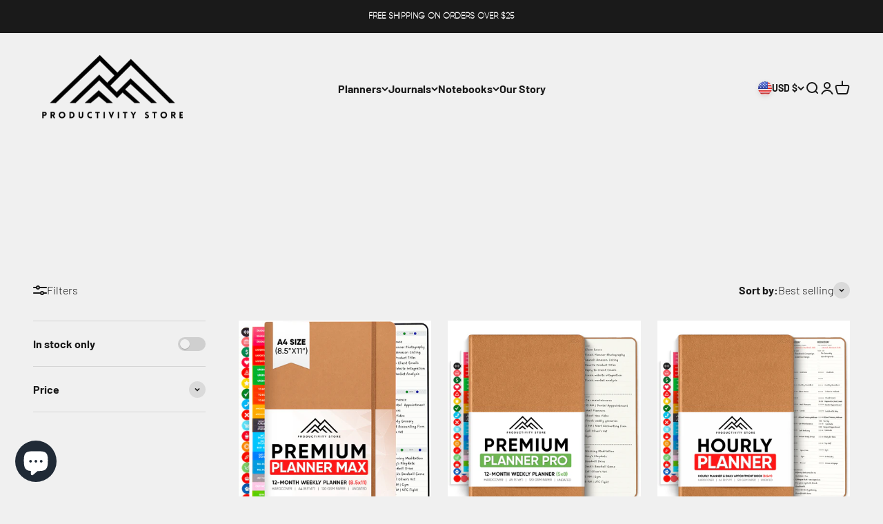

--- FILE ---
content_type: text/json
request_url: https://conf.config-security.com/model
body_size: 86
content:
{"title":"recommendation AI model (keras)","structure":"release_id=0x5a:6f:7c:27:42:27:65:70:60:31:66:3a:4a:22:2f:6d:58:61:7f:5e:49:4f:31:30:5e:50:74:62:40;keras;fpy2z1gx96nvuycofyxejg59ow0y210zochk4mg27mfnlkibngteo629yu6n1dsu667tnjnl","weights":"../weights/5a6f7c27.h5","biases":"../biases/5a6f7c27.h5"}